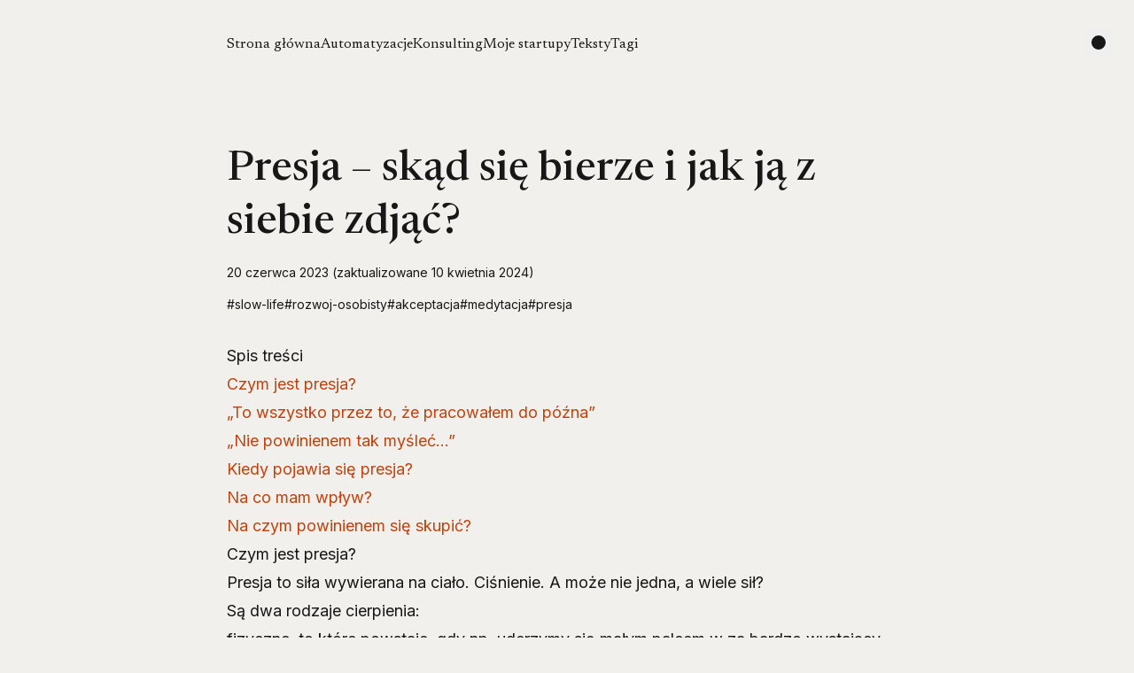

--- FILE ---
content_type: text/html; charset=utf-8
request_url: https://michalkukla.pl/blog/presja
body_size: 7103
content:
<!DOCTYPE html><html lang="pl" class="antialiased break-words"> <head><!-- High Priority Global Metadata --><meta charset="utf-8"><meta name="viewport" content="width=device-width,initial-scale=1"><title>Presja – skąd się bierze i jak ją z siebie zdjąć? | Michał Kukla</title><meta name="generator" content="Astro v4.15.7"><!-- Fonts --><link rel="preconnect" href="https://fonts.googleapis.com"><link rel="preconnect" href="https://fonts.gstatic.com" crossorigin><link href="https://fonts.googleapis.com/css2?family=Inter:wght@400..700&family=Newsreader:ital,opsz,wght@0,6..72,400..700;1,6..72,400..700&display=swap" rel="stylesheet"><!-- Low Priority Global Metadata --><link rel="icon" type="image/svg+xml" href="/favicon.svg"><link rel="sitemap" href="/sitemap-index.xml"><link rel="alternate" type="application/rss+xml" href="/rss.xml" title="RSS"><!-- Page Metadata --><link rel="canonical" href="https://michalkukla.pl/blog/presja"><meta name="description" content="Rozważ, jak presja wpływa na nasze życie i jak możemy nauczyć się jej radzić. Odkryj, jak akceptacja siebie i innych może pomóc w zmniejszeniu stresu i poprawie jakości życia."><meta name="author" content="Michał Kukla"><meta property="article:author" content="Michał Kukla"><meta name="date" content="Tue Jun 20 2023 21:09:00 GMT+0200 (Central European Summer Time)"><meta property="article:published_time" content="Tue Jun 20 2023 21:09:00 GMT+0200 (Central European Summer Time)"><meta property="article:modified_time" content="Wed Apr 10 2024 22:09:00 GMT+0200 (Central European Summer Time)"><!-- Open Graph / Facebook --><meta property="og:type" content="article"><meta property="og:url" content="https://michalkukla.pl/blog/presja"><meta property="og:title" content="Presja – skąd się bierze i jak ją z siebie zdjąć? | Michał Kukla"><meta property="og:description" content="Rozważ, jak presja wpływa na nasze życie i jak możemy nauczyć się jej radzić. Odkryj, jak akceptacja siebie i innych może pomóc w zmniejszeniu stresu i poprawie jakości życia."><meta property="og:image" content="/og/blog/presja.png"><meta property="og:image:alt" content="Rozważ, jak presja wpływa na nasze życie i jak możemy nauczyć się jej radzić. Odkryj, jak akceptacja siebie i innych może pomóc w zmniejszeniu stresu i poprawie jakości życia."><!-- X/Twitter --><meta property="twitter:card" content="summary_large_image"><meta property="twitter:url" content="https://michalkukla.pl/blog/presja"><meta property="twitter:title" content="Presja – skąd się bierze i jak ją z siebie zdjąć? | Michał Kukla"><meta property="twitter:description" content="Rozważ, jak presja wpływa na nasze życie i jak możemy nauczyć się jej radzić. Odkryj, jak akceptacja siebie i innych może pomóc w zmniejszeniu stresu i poprawie jakości życia."><meta property="twitter:creator" content="@michalkuklapl"><meta property="twitter:image" content="/og/blog/presja.png"><meta name="twitter:image:alt" content="Rozważ, jak presja wpływa na nasze życie i jak możemy nauczyć się jej radzić. Odkryj, jak akceptacja siebie i innych może pomóc w zmniejszeniu stresu i poprawie jakości życia."><script type="application/ld+json">{"@context":"https://schema.org/","@type":"Article","author":{"@type":"Person","name":"Michał Kukla"},"datePublished":"Tue Jun 20 2023 21:09:00 GMT+0200 (Central European Summer Time)","description":"Rozważ, jak presja wpływa na nasze życie i jak możemy nauczyć się jej radzić. Odkryj, jak akceptacja siebie i innych może pomóc w zmniejszeniu stresu i poprawie jakości życia."}</script><meta name="astro-view-transitions-enabled" content="true"><meta name="astro-view-transitions-fallback" content="animate"><script defer src="https://data.michalkukla.pl/script.js" data-website-id="271587ef-c0f7-4bfa-a51c-8b259278453e"></script><script src="/umami-interest-modal.js" defer></script><link rel="stylesheet" href="/_astro/_slug_.saa9hlbQ.css">
<style>.active-toc-item[data-astro-cid-xvrfupwn]{font-weight:700}
</style><script type="module" src="/_astro/hoisted.DsGTB-ZX.js"></script></head> <body class="bg-main text-main"> <div class="flex flex-col min-h-screen px-4 md:px-8"> <nav class="min-h-10 pt-4 pb-12 relative sm:min-h-14 sm:pb-24 md:pt-8" data-astro-cid-dmqpwcec> <div class="w-full max-w-3xl mx-auto relative" data-astro-cid-dmqpwcec> <button class="menu-toggle w-8 h-8 -ml-1 flex items-center justify-center relative z-30 md:hidden" aria-label="Open Menu" aria-expanded="false" aria-controls="menu-items" data-astro-cid-dmqpwcec> <span class="menu-toggle-icon w-6 h-px relative bg-current" data-astro-cid-dmqpwcec></span> </button> <ul id="menu-items" class="menu flex gap-6" data-astro-cid-dmqpwcec> <li class="py-1" data-astro-cid-dmqpwcec> <a class="text-xl font-serif text-main hover:underline hover:underline-offset-2 hover:decoration-1 md:text-base" href="/" data-astro-cid-dmqpwcec> Strona główna </a> </li><li class="py-1" data-astro-cid-dmqpwcec> <a class="text-xl font-serif text-main hover:underline hover:underline-offset-2 hover:decoration-1 md:text-base" href="/automations" data-astro-cid-dmqpwcec> Automatyzacje </a> </li><li class="py-1" data-astro-cid-dmqpwcec> <a class="text-xl font-serif text-main hover:underline hover:underline-offset-2 hover:decoration-1 md:text-base" href="/konsultacje" data-astro-cid-dmqpwcec> Konsulting </a> </li><li class="py-1" data-astro-cid-dmqpwcec> <a class="text-xl font-serif text-main hover:underline hover:underline-offset-2 hover:decoration-1 md:text-base" href="/projects" data-astro-cid-dmqpwcec> Moje startupy </a> </li><li class="py-1" data-astro-cid-dmqpwcec> <a class="text-xl font-serif text-main hover:underline hover:underline-offset-2 hover:decoration-1 md:text-base" href="/blog" data-astro-cid-dmqpwcec> Teksty </a> </li><li class="py-1" data-astro-cid-dmqpwcec> <a class="text-xl font-serif text-main hover:underline hover:underline-offset-2 hover:decoration-1 md:text-base" href="/tags" data-astro-cid-dmqpwcec> Tagi </a> </li> </ul> </div> <div class="absolute right-0 top-4 z-10 md:top-8" data-astro-cid-dmqpwcec> <button id="theme-toggle" class="w-8 h-8 -mr-2 flex items-center justify-center" aria-label="Change color scheme"> <svg class="w-4 h-4 fill-current" viewBox="0 0 16 16" xmlns="http://www.w3.org/2000/svg"> <circle cx="8" cy="8" r="8"></circle> </svg> </button>   </div> </nav>    <main class="grow w-full max-w-3xl mx-auto">  <article class="mb-16 sm:mb-24"> <header class="mb-8"> <h1 class="text-3xl leading-tight font-serif font-medium sm:text-5xl sm:leading-tight">Presja – skąd się bierze i jak ją z siebie zdjąć?</h1> <div class="mt-4 text-sm"> <time datetime="2023-06-20T19:09:00.000Z">20 czerwca 2023</time>  <span>
(zaktualizowane <time datetime="2024-04-10T20:09:00.000Z">10 kwietnia 2024</time>)
</span>  <div class="mt-4"> <div class="flex flex-wrap gap-x-5 gap-y-1 text-sm"> <a class="text-main hover:underline" href="/tags/slow-life">
#slow-life </a><a class="text-main hover:underline" href="/tags/rozwoj-osobisty">
#rozwoj-osobisty </a><a class="text-main hover:underline" href="/tags/akceptacja">
#akceptacja </a><a class="text-main hover:underline" href="/tags/medytacja">
#medytacja </a><a class="text-main hover:underline" href="/tags/presja">
#presja </a> </div> </div> </div> </header> <div class="max-w-none prose prose-dante sm:prose-lg">  <nav id="table-of-contents" aria-label="Table Of Contents" class="" data-astro-cid-xvrfupwn><h2 data-astro-cid-xvrfupwn>Spis treści</h2><ol data-astro-cid-xvrfupwn><li data-astro-cid-xvrfupwn><a href="#czym-jest-presja" data-astro-cid-xvrfupwn>Czym jest presja?</a></li><li data-astro-cid-xvrfupwn><a href="#to-wszystko-przez-to-że-pracowałem-do-późna" data-astro-cid-xvrfupwn>„To wszystko przez to, że pracowałem do późna”</a></li><li data-astro-cid-xvrfupwn><a href="#nie-powinienem-tak-myśleć" data-astro-cid-xvrfupwn>„Nie powinienem tak myśleć…”</a></li><li data-astro-cid-xvrfupwn><a href="#kiedy-pojawia-się-presja" data-astro-cid-xvrfupwn>Kiedy pojawia się presja?</a></li><li data-astro-cid-xvrfupwn><a href="#na-co-mam-wpływ" data-astro-cid-xvrfupwn>Na co mam wpływ?</a></li><li data-astro-cid-xvrfupwn><a href="#na-czym-powinienem-się-skupić" data-astro-cid-xvrfupwn>Na czym powinienem się skupić?</a></li></ol></nav><script>
  // This script tag is useful only if you want to display the TOC alongside the blog post...
  // ... and highlight the section that the user is currently reading through.
  // Feel free to remove this tag if you don't need this type of functionality.

  const observer = new IntersectionObserver(
    (entries) => {
      for (const entry of entries) {
        const headingFragment = `#${entry.target.id}`;
        const tocItem = document.querySelector(`a[href="${headingFragment}"]`);

        if (entry.isIntersecting) {
          const previouslyActivatedItem =
            document.querySelector('.active-toc-item');

          previouslyActivatedItem?.classList.remove('active-toc-item');
          tocItem.classList.add('active-toc-item');
        } else {
          const isAnyOtherEntryIntersecting = entries.some(
            (e) => e.target.id !== entry.target.id && e.isIntersecting
          );

          if (isAnyOtherEntryIntersecting) {
            tocItem.classList.remove('active-toc-item');
          }
        }
      }
    },
    { root: null, rootMargin: '0px', threshold: [1] }
  );

  const sectionHeadings = document.querySelectorAll(
    'article > h2, article > h3'
  );

  for (const heading of sectionHeadings) {
    observer.observe(heading);
  }
</script> <h2 id="czym-jest-presja">Czym jest presja?</h2>
<p>Presja to siła wywierana na ciało. Ciśnienie. A może nie jedna, a wiele sił?</p>
<p>Są dwa rodzaje cierpienia:</p>
<ol>
<li>fizyczne, to które powstaje, gdy np. uderzymy się małym palcem w za bardzo wystający mebel</li>
<li>oraz to psychiczne, kiedy gadamy do siebie negatywnie o sobie.</li>
</ol>
<p>To fizyczne jest naturalne. Pojawia się i przechodzi. Byłem zaspany, nie wymierzyłem, boli. Naturalne konsekwencje.</p>
<p>To psychiczne, pojawia się w reakcji na to pierwsze, fizyczne:</p>
<ul>
<li>Po cholerę się spieszyłem?!</li>
<li>Kto to gówno tu postawił?!</li>
<li>Czy ten ból kiedyś minie?</li>
<li>Nie mogę w to uwierzyć, zawsze musi mi się coś takiego przydarzyć.</li>
<li>To wszystko przez to, że pracowałem do późna, a potem dzieci mnie w nocy obudziły.</li>
<li>Cały świat jest przeciwko mnie! Złośliwość rzeczy martwych.</li>
<li>Kurde, a jak to złamanie? Jak się okaże, że to złamanie, to będę musiał odwołać spotkania.</li>
<li>Teraz nie zdążę na…!</li>
</ul>
<p>Jeden z nauczycieli buddyjskich przyrównał to do dwóch strzał. Jedna, ta fizyczna, ugodziła nas i wywołała w nas pierwsze cierpienie. A drugą strzałę, tę psychiczną, sami w siebie wystrzeliliśmy.</p>
<p>Pociągnijmy to dalej.</p>
<h2 id="to-wszystko-przez-to-że-pracowałem-do-późna">„To wszystko przez to, że pracowałem do późna”</h2>
<p>Pomyślałem, ale zauważyłem tę myśl, byłem uważny, w końcu praktykuję buddyzm. Co mogę dalej pomyśleć?<br>
„Nie powinienem tak myśleć. Jestem zły, bo obwiniam siebie.”</p>
<p>Ups. Właśnie dostaliśmy trzecią strzałą.</p>
<p>Zdarzyło Ci się tak kiedyś obwiniać i karcić siebie samego za to, że myśli się w taki czy inny sposób?</p>
<p>Albo w inną stronę: „Kto to gówno tu postawił?!”</p>
<p>Teraz szukamy wrogów i obwiniamy innych za nasze cierpienie.</p>
<p>Łatwo sobie wyobrazić, że zaczynamy sobie przypominać w tym momencie wszystkie złe rzeczy, które ludzie wokół nam wyrządzili. Wspomnienia o cierpieniu wywołują kolejne cierpienia.</p>
<p>A co, gdybyśmy po pierwszym strzale postawili przed sobą <strong>tarczę akceptacji</strong>?</p>
<p>Zamiast zareagować „Nie powinienem tak myśleć…” mogę pomyśleć: „Teraz obwiniam siebie”.</p>
<p>To proste spostrzeżenie, bez oceny. Bez przypisywania moralnej czy etycznej wartości do swoich myśli, czy to jest dobre, czy to jest złe, ani oceny siebie jako osoby. To akceptacja tego, że czasami takie myśli nam przychodzą do głowy i są częścią naszego doświadczenia, naszej natury.</p>
<p>To też akceptacja tego, że zgodnie z zasadą zachowania pędu, rozpędzona, ciężka noga, gdy zderzy się z ciężkim, twardym meblem, to tkanki w ciele ulegają zmiażdżeniu, silnie i na długo pobudzając wiele receptorów bólu. Fizyka, biologia, chemia. Prawa natury.</p>
<p>Myśli, nawet te oceniające, dają nam pewien sygnał, że coś możemy zrobić lepiej następnym razem. Możemy wyciągnąć lekcję. Np. że sen jest megaważny, że jak się nie wyśpię, to potrzebuję chwili dla siebie i robić rzeczy wolniej, a nie szybciej, nawet, jeśli już jestem spóźniony.</p>
<p>Jeśli ta sytuacja rzeczywiście się powtarza, to może to dobry sygnał, żeby zastanowić się nad tym, co jest dla mnie ważne, jakie nawyki kierują moim życiem i jakie zmiany chcę wprowadzić, żeby uniknąć niepotrzebnego cierpienia.</p>
<p>Ale idźmy jeszcze dalej.</p>
<h2 id="nie-powinienem-tak-myśleć">„Nie powinienem tak myśleć…”</h2>
<p>A właściwie dlaczego?</p>
<p>Nie powinienem. Muszę. Powinienem.</p>
<p>Z czym Ci się to kojarzy?</p>
<p>Mi to się kojarzy z moim obrazem siebie jako Kogoś, mającego tożsamość. Pełniącego pewne role, mającego obowiązki, oczekujący czegoś.</p>
<p>Widzę siebie, jako ojca, żywiciela rodziny. Chciałbym, abym był duży, piękny, podziwiany. Jako ten obraz, posąg, wyrzeźbiony przez moje myśli o sobie samym. Pielęgnowałem je latami. Buduję siebie, tworzę swoje życie i chcę. Pragnę.</p>
<p>Albo uciekam.</p>
<p>Dlaczego?</p>
<p>Bo w przeszłości wyjątkowo brakowało mi zaspokojenia pewnych potrzeb? Bo nauczono mnie lub nauczyłem się, że tak trzeba, taka jest droga, to jest aksjomat? Coś, czym powinienem się kierować w życiu zawsze, wtedy będę szczęśliwy?</p>
<p>Powinienem…</p>
<p>No więc latami cisnę, pielęgnuję, dążę, czytam, walczę, trenuję… i co?</p>
<p>Presja, pośpiech, rozczarowanie, frustracja.</p>
<h2 id="kiedy-pojawia-się-presja">Kiedy pojawia się presja?</h2>
<p>Presja jest wynikiem oczekiwań i zobowiązań, przywiązania do rezultatów i poczuciem braku kontroli.</p>
<p>Czyli np. wtedy, kiedy czuję, że „powinienem” lub „muszę” i jak to zrobię, to będzie efekt, którego pragnę.</p>
<p>Powinienem, no to robię, nie ma nad czym myśleć. Just do it, right?</p>
<p>Ale co powinienem?</p>
<p>Presję odczuwam np. dlatego, że z jednej strony wiem, że jest koniec czerwca i marzy mi się długie wolne, tak żeby np. w sierpniu w ogóle nie pracować.</p>
<p>Ale z drugiej strony nie mam stałego źródła zarobku, oszczędności skończą się zaraz po wakacjach, a ja, jako jedyny żywiciel rodziny, który inwestował w siebie całymi latami, żeby mógł utrzymać rodzinę i dawać dużo wartości innym, nie dość, że jestem chory, wypruty, to jeszcze nie umiem przygotować małego, taniego, wartościowego produktu, którym mogę zacząć zarabiać.</p>
<p>A do tego mam pełno maili po urlopie, których nie tknąłem, vloga do nagrywania, który zajmuje dużo czasu, zobowiązania, których się podjąłem miesiące temu, a które teraz ode mnie wymagają zaangażowania i czuję nic innego, jak ogromną presję.</p>
<p>Nie chcę zrezygnować z niektórych rzeczy, takich jak vlog czy pisanie bloga, bo wiem, że determinacja, upór, systematyczność i konsekwentne działanie doprowadzą do rezultatów.</p>
<p>Przywiązuję się więc do efektu, do wyniku działań.</p>
<p>Na które nie mam wpływu. Nie. Mam. Wpływu. Nie mam wpływu efekty. Konsekwencje są zależne od naturalnych praw.</p>
<h2 id="na-co-mam-wpływ">Na co mam wpływ?</h2>
<p>Na swoje myśli i działania. Właściwie to na moje mięśnie, czyli to czym mój mózg, kierowany myślami, steruje.</p>
<p>No więc jakie mam myśli? Obwiniające i pospieszające siebie. Przywiązujące moje bieżące myśli do mojego obrazu idealnego siebie (w odróżnieniu do tego wybrakowanego siebie z dzisiaj). I do efektów, które osiągnięte, dadzą mi trwałe szczęście.</p>
<p>Ale buddyzm znów naucza, że nie ma niczego trwałego. Wszystko jest zmienne. Zarówno ja teraz (bo moje myśli i nawyki się zmieniają, moje ciało się zmienia), jak i obrazek idealnego mnie w przyszłości (bo moje potrzeby i marzenia stale się zmieniają).</p>
<h2 id="na-czym-powinienem-się-skupić">Na czym powinienem się skupić?</h2>
<p>Na tym, co myślę i robię teraz. Na tym co robię i dlaczego.</p>
<p>„Dlaczego” to moje intencje. Zarówno te plany i marzenia na przyszłość, jak i sposób, w jaki odnoszę się do innych, ale także do siebie właśnie.</p>
<p>Czy akceptuję siebie? To, że ja sam popełniam czasem błędy i jestem ograniczony przez moją biologię, wychowanie, środowisko, w którym żyję i decyzje, jakie podjąłem w przeszłości?</p>
<p>Czy akceptuję innych?</p>
<p>Czy akceptuję naturalne konsekwencje tego niezwykle złożonego świata?</p>
<p>Akceptacja wynika ze zrozumienia i uważności.</p>
<p>Skupiam się więc na tym, aby zrozumieć i być uważnym.</p>
<p>Moje „co”: zgłębiać wiedzę o naturze rzeczy i praktykować medytację.</p>
<p>Moje „dlaczego”: bo już nie mam czego się złapać, aby pokonać przyczyny presji i <a href="/blog/pochwala-powolnosci-carl-honore">pośpiechu</a>.</p>   </div> <div class="mt-8 flex flex-wrap items-center gap-6 text-sm justify-between sm:mt-12 sm:text-base"> <div class="flex flex-wrap gap-x-5 gap-y-1 text-sm"> <a class="text-main hover:underline" href="/tags/slow-life">
#slow-life </a><a class="text-main hover:underline" href="/tags/rozwoj-osobisty">
#rozwoj-osobisty </a><a class="text-main hover:underline" href="/tags/akceptacja">
#akceptacja </a><a class="text-main hover:underline" href="/tags/medytacja">
#medytacja </a><a class="text-main hover:underline" href="/tags/presja">
#presja </a> </div> <button class="inline-flex items-center justify-center px-6 py-2 font-serif text-sm leading-tight italic  text-main bg-main border border-main rounded-full transition hover:bg-muted copy-url-button" aria-label="Copy link" data-url="https://michalkukla.pl/blog/presja/" data-tooltip-default="Copy link" data-tooltip-success="Skopiowano do schowka">Udostępnij</button> </div> </article> <section class="px-8 py-12 flex flex-col items-center border border-dashed border-main text-center sm:px-12 sm:py-16 my-16 sm:my-24"><h2 class="w-full max-w-xl text-2xl leading-tight font-serif font-medium sm:text-4xl mb-4">Dołącz do 500+ subskrybentów i bądź na bieżąco! 🚀</h2><p class="w-full max-w-xl mb-8 text-sm leading-normal">Wszystkie najnowsze posty i projekty, pogrupowane tematycznie i dostarczane bezpośrednio do Twojej skrzynki e-mail w każdy wtorek. Bez spamu, obiecuję! 🙌</p><form action="https://app.convertkit.com/forms/5305310/subscriptions" method="post" id="subscribe-form" name="subscribe-form" class="w-full max-w-xl flex flex-col gap-3.5 sm:flex-row" target="_blank"><label for="email" class="sr-only">
Email
</label><input type="email" name="email_address" id="email" class="w-full h-9 px-5 py-2 text-sm text-main bg-transparent border border-main rounded-full placeholder:text-main/60 focus:outline-none" required="" value="" placeholder="Twój email"><button class="inline-flex items-center justify-center px-6 py-2 font-serif text-sm leading-tight italic  text-main bg-main border border-main rounded-full transition hover:bg-muted w-full h-9 sm:w-auto shrink-0" type="submit" name="subscribe">
Zapisz się
</button></form></section> <div class="backlinks"><h2 class="mb-12 text-xl font-serif italic sm:mb-16 sm:text-2xl">Linki przychodzące</h2><a class="flex justify-between items-start gap-8 group mb-10 sm:mb-12" href="/blog/kola-ratunkowe-wewnetrzna-presja"> <div class="grow"> <h3 class="text-xl leading-tight font-serif font-medium group-hover:underline group-hover:decoration-dashed group-hover:underline-offset-4 group-hover:decoration-1 sm:text-2xl">Koła ratunkowe na moją wewnętrzną presję</h3> <div class="mt-1 text-sm leading-normal"> <time datetime="2023-06-21T19:13:00.000Z">21 czerwca 2023</time>  <span>
(zaktualizowane <time datetime="2024-04-10T19:28:00.000Z">10 kwietnia 2024</time>)
</span>  </div>   <div class="mt-3 text-sm leading-normal">Odkryj, jak radzić sobie z wewnętrzną presją i znaleźć równowagę w codziennym życiu. Dowiedz się, jak zrozumieć i wykorzystać swoją elastyczność umysłu, aby tworzyć wartościowe treści i projektować swój czas w sposób, który sprzyja kreatywności i samorealizacji.</div> <div class="text-gray-600 text-xs mt-4">#slow-life #presja #zarzadzanie-czasem #samorealizacja #buddyzm #elastycznosc</div> </div> <div class="hidden font-serif italic opacity-0 transition group-hover:opacity-100 sm:inline-flex sm:gap-1 sm:items-center sm:shrink-0">
Przeczytaj <svg viewBox="0 0 24 24" xmlns="http://www.w3.org/2000/svg" class="fill-current w-4 h-4"> <path d="M4.286 12c0-0.533 0.432-0.964 0.964-0.964v0h11.172l-4.14-4.138c-0.175-0.175-0.283-0.416-0.283-0.683 0-0.533 0.432-0.965 0.965-0.965 0.267 0 0.508 0.108 0.683 0.283v0l5.785 5.785c0.175 0.175 0.283 0.416 0.283 0.683s-0.108 0.508-0.283 0.683l-5.785 5.785c-0.175 0.175-0.416 0.283-0.683 0.283-0.533 0-0.965-0.432-0.965-0.965 0-0.267 0.108-0.508 0.283-0.683v0l4.14-4.138h-11.172c-0.533 0-0.964-0.432-0.964-0.964v0z"></path> </svg> </div> </a></div> <div class="my-16 sm:my-24"> <h2 class="mb-12 text-xl font-serif italic sm:mb-16 sm:text-2xl">Czytaj następny</h2> <a class="flex justify-between items-start gap-8 group mb-10 sm:mb-12" href="/blog/kola-ratunkowe-wewnetrzna-presja"> <div class="grow"> <h3 class="text-xl leading-tight font-serif font-medium group-hover:underline group-hover:decoration-dashed group-hover:underline-offset-4 group-hover:decoration-1 sm:text-2xl">Koła ratunkowe na moją wewnętrzną presję</h3> <div class="mt-1 text-sm leading-normal"> <time datetime="2023-06-21T19:13:00.000Z">21 czerwca 2023</time>  <span>
(zaktualizowane <time datetime="2024-04-10T19:28:00.000Z">10 kwietnia 2024</time>)
</span>  </div>   <div class="mt-3 text-sm leading-normal">Odkryj, jak radzić sobie z wewnętrzną presją i znaleźć równowagę w codziennym życiu. Dowiedz się, jak zrozumieć i wykorzystać swoją elastyczność umysłu, aby tworzyć wartościowe treści i projektować swój czas w sposób, który sprzyja kreatywności i samorealizacji.</div> <div class="text-gray-600 text-xs mt-4">#slow-life #presja #zarzadzanie-czasem #samorealizacja #buddyzm #elastycznosc</div> </div> <div class="hidden font-serif italic opacity-0 transition group-hover:opacity-100 sm:inline-flex sm:gap-1 sm:items-center sm:shrink-0">
Przeczytaj <svg viewBox="0 0 24 24" xmlns="http://www.w3.org/2000/svg" class="fill-current w-4 h-4"> <path d="M4.286 12c0-0.533 0.432-0.964 0.964-0.964v0h11.172l-4.14-4.138c-0.175-0.175-0.283-0.416-0.283-0.683 0-0.533 0.432-0.965 0.965-0.965 0.267 0 0.508 0.108 0.683 0.283v0l5.785 5.785c0.175 0.175 0.283 0.416 0.283 0.683s-0.108 0.508-0.283 0.683l-5.785 5.785c-0.175 0.175-0.416 0.283-0.683 0.283-0.533 0-0.965-0.432-0.965-0.965 0-0.267 0.108-0.508 0.283-0.683v0l4.14-4.138h-11.172c-0.533 0-0.964-0.432-0.964-0.964v0z"></path> </svg> </div> </a> <a class="flex justify-between items-start gap-8 group mb-10 sm:mb-12" href="/blog/samoakceptacja-3-historie"> <div class="grow"> <h3 class="text-xl leading-tight font-serif font-medium group-hover:underline group-hover:decoration-dashed group-hover:underline-offset-4 group-hover:decoration-1 sm:text-2xl">Samoakceptacja – 3 historie</h3> <div class="mt-1 text-sm leading-normal"> <time datetime="2023-06-01T19:19:00.000Z">1 czerwca 2023</time>  <span>
(zaktualizowane <time datetime="2024-10-01T11:52:00.000Z">1 października 2024</time>)
</span>  </div>   <div class="mt-3 text-sm leading-normal">Odkryj, jak samoakceptacja może przynieść zmiany w twoim życiu. Dowiedz się, jak zrozumieć swoje zalety i słabości, a także jak znaleźć siłę w swojej unikalności.</div> <div class="text-gray-600 text-xs mt-4">#pasja #psychologia #introwertyzm #slow-life #esej #samorefleksja #uwaznosc #rozwoj-osobisty</div> </div> <div class="hidden font-serif italic opacity-0 transition group-hover:opacity-100 sm:inline-flex sm:gap-1 sm:items-center sm:shrink-0">
Przeczytaj <svg viewBox="0 0 24 24" xmlns="http://www.w3.org/2000/svg" class="fill-current w-4 h-4"> <path d="M4.286 12c0-0.533 0.432-0.964 0.964-0.964v0h11.172l-4.14-4.138c-0.175-0.175-0.283-0.416-0.283-0.683 0-0.533 0.432-0.965 0.965-0.965 0.267 0 0.508 0.108 0.683 0.283v0l5.785 5.785c0.175 0.175 0.283 0.416 0.283 0.683s-0.108 0.508-0.283 0.683l-5.785 5.785c-0.175 0.175-0.416 0.283-0.683 0.283-0.533 0-0.965-0.432-0.965-0.965 0-0.267 0.108-0.508 0.283-0.683v0l4.14-4.138h-11.172c-0.533 0-0.964-0.432-0.964-0.964v0z"></path> </svg> </div> </a> </div> </main> <footer class="w-full max-w-3xl mx-auto pt-12 pb-10 sm:pt-24 sm:pb-14">  <div class="pt-6 flex flex-col gap-4 border-t border-dashed border-main sm:flex-row-reverse sm:justify-between sm:items-center"> <div class="flex flex-wrap gap-x-4 gap-y-1"> <a class="inline-flex items-center justify-center text-sm hover:underline hover:underline-offset-2" href="https://app.slowtracker.com/u/m" target="_blank" rel="noopener noreferer"> SlowTracker </a><a class="inline-flex items-center justify-center text-sm hover:underline hover:underline-offset-2" href="https://www.linkedin.com/in/kukla-michal/" target="_blank" rel="noopener noreferer"> LinkedIn </a><a class="inline-flex items-center justify-center text-sm hover:underline hover:underline-offset-2" href="https://www.facebook.com/degregar" target="_blank" rel="noopener noreferer"> Facebook </a><a class="inline-flex items-center justify-center text-sm hover:underline hover:underline-offset-2" href="https://www.instagram.com/michalkukla.pl/" target="_blank" rel="noopener noreferer"> Instagram </a><a class="inline-flex items-center justify-center text-sm hover:underline hover:underline-offset-2" href="https://www.youtube.com/@michalkuklapl" target="_blank" rel="noopener noreferer"> YouTube </a><a class="inline-flex items-center justify-center text-sm hover:underline hover:underline-offset-2" href="https://twitter.com/michalkuklapl" target="_blank" rel="noopener noreferer"> X/Twitter </a> <a class="inline-flex items-center justify-center text-sm hover:underline hover:underline-offset-2" href="/rss.xml" target="_blank" rel="noopener noreferer"> <img src="/rss.png" alt="RSS" class="w-4 h-4"> </a> </div> <p class="text-sm">
&copy; 2024&nbsp;<a class="hover:underline hover:underline-offset-2" href="/">Michał Kukla</a>. All rights reserved.
</p> </div> </footer> </div> </body></html> 

--- FILE ---
content_type: text/javascript; charset=utf-8
request_url: https://michalkukla.pl/_astro/hoisted.DsGTB-ZX.js
body_size: -248
content:
import"./hoisted.shlZBlR7.js";document.addEventListener("astro:page-load",()=>{const t=document.querySelector(".copy-url-button");t?.addEventListener("click",async()=>{await a(t)});async function a(e){let n=e.getAttribute("data-url")||"",o=e.innerText;await navigator.clipboard.writeText(n),e.innerText="Skopiowano do schowka",setTimeout(()=>{e.innerText=o},2500)}});


--- FILE ---
content_type: text/javascript; charset=utf-8
request_url: https://michalkukla.pl/_astro/hoisted.shlZBlR7.js
body_size: 4177
content:
localStorage.theme==="dark"&&document.documentElement.classList.add("dark");function _(){const e=document.querySelector(".menu"),t=document.querySelector(".menu-toggle");t?.addEventListener("click",()=>{const n=t.getAttribute("aria-expanded")==="true";t.classList.toggle("is-active"),t.setAttribute("aria-expanded",n?"false":"true"),t.setAttribute("aria-label",n?"Open Menu":"Close Menu"),e?.classList.toggle("is-visible")})}_();document.addEventListener("astro:after-swap",_);const b="data-astro-transition-persist";function Q(e){for(const t of document.scripts)for(const n of e.scripts)if(!n.hasAttribute("data-astro-rerun")&&(!t.src&&t.textContent===n.textContent||t.src&&t.type===n.type&&t.src===n.src)){n.dataset.astroExec="";break}}function Z(e){const t=document.documentElement,n=[...t.attributes].filter(({name:o})=>(t.removeAttribute(o),o.startsWith("data-astro-")));[...e.documentElement.attributes,...n].forEach(({name:o,value:r})=>t.setAttribute(o,r))}function ee(e){for(const t of Array.from(document.head.children)){const n=oe(t,e);n?n.remove():t.remove()}document.head.append(...e.head.children)}function te(e,t){t.replaceWith(e);for(const n of t.querySelectorAll(`[${b}]`)){const o=n.getAttribute(b),r=e.querySelector(`[${b}="${o}"]`);r&&(r.replaceWith(n),r.localName==="astro-island"&&re(n)&&!ie(n,r)&&(n.setAttribute("ssr",""),n.setAttribute("props",r.getAttribute("props"))))}}const ne=()=>{const e=document.activeElement;if(e?.closest(`[${b}]`)){if(e instanceof HTMLInputElement||e instanceof HTMLTextAreaElement){const t=e.selectionStart,n=e.selectionEnd;return()=>k({activeElement:e,start:t,end:n})}return()=>k({activeElement:e})}else return()=>k({activeElement:null})},k=({activeElement:e,start:t,end:n})=>{e&&(e.focus(),(e instanceof HTMLInputElement||e instanceof HTMLTextAreaElement)&&(typeof t=="number"&&(e.selectionStart=t),typeof n=="number"&&(e.selectionEnd=n)))},oe=(e,t)=>{const n=e.getAttribute(b),o=n&&t.head.querySelector(`[${b}="${n}"]`);if(o)return o;if(e.matches("link[rel=stylesheet]")){const r=e.getAttribute("href");return t.head.querySelector(`link[rel=stylesheet][href="${r}"]`)}return null},re=e=>{const t=e.dataset.astroTransitionPersistProps;return t==null||t==="false"},ie=(e,t)=>e.getAttribute("props")===t.getAttribute("props"),se=e=>{Q(e),Z(e),ee(e);const t=ne();te(e.body,document.body),t()},ae="astro:before-preparation",ce="astro:after-preparation",le="astro:before-swap",ue="astro:after-swap",de=e=>document.dispatchEvent(new Event(e));class $ extends Event{from;to;direction;navigationType;sourceElement;info;newDocument;signal;constructor(t,n,o,r,s,u,a,l,d,c){super(t,n),this.from=o,this.to=r,this.direction=s,this.navigationType=u,this.sourceElement=a,this.info=l,this.newDocument=d,this.signal=c,Object.defineProperties(this,{from:{enumerable:!0},to:{enumerable:!0,writable:!0},direction:{enumerable:!0,writable:!0},navigationType:{enumerable:!0},sourceElement:{enumerable:!0},info:{enumerable:!0},newDocument:{enumerable:!0,writable:!0},signal:{enumerable:!0}})}}class fe extends ${formData;loader;constructor(t,n,o,r,s,u,a,l,d,c){super(ae,{cancelable:!0},t,n,o,r,s,u,a,l),this.formData=d,this.loader=c.bind(this,this),Object.defineProperties(this,{formData:{enumerable:!0},loader:{enumerable:!0,writable:!0}})}}class me extends ${direction;viewTransition;swap;constructor(t,n){super(le,void 0,t.from,t.to,t.direction,t.navigationType,t.sourceElement,t.info,t.newDocument,t.signal),this.direction=t.direction,this.viewTransition=n,this.swap=()=>se(this.newDocument),Object.defineProperties(this,{direction:{enumerable:!0},viewTransition:{enumerable:!0},swap:{enumerable:!0,writable:!0}})}}async function he(e,t,n,o,r,s,u,a,l){const d=new fe(e,t,n,o,r,s,window.document,u,a,l);return document.dispatchEvent(d)&&(await d.loader(),d.defaultPrevented||(de(ce),d.navigationType!=="traverse"&&x({scrollX,scrollY}))),d}function ge(e,t){const n=new me(e,t);return document.dispatchEvent(n),n.swap(),n}const pe=history.pushState.bind(history),T=history.replaceState.bind(history),x=e=>{history.state&&(history.scrollRestoration="manual",T({...history.state,...e},""))},I=!!document.startViewTransition,D=()=>!!document.querySelector('[name="astro-view-transitions-enabled"]'),B=(e,t)=>e.pathname===t.pathname&&e.search===t.search;let f,p,A;const U=e=>document.dispatchEvent(new Event(e)),V=()=>U("astro:page-load"),we=()=>{let e=document.createElement("div");e.setAttribute("aria-live","assertive"),e.setAttribute("aria-atomic","true"),e.className="astro-route-announcer",document.body.append(e),setTimeout(()=>{let t=document.title||document.querySelector("h1")?.textContent||location.pathname;e.textContent=t},60)},N="data-astro-transition-persist",O="data-astro-transition",R="data-astro-transition-fallback";let H,y=0;history.state?(y=history.state.index,scrollTo({left:history.state.scrollX,top:history.state.scrollY})):D()&&(T({index:y,scrollX,scrollY},""),history.scrollRestoration="manual");async function be(e,t){try{const n=await fetch(e,t),r=(n.headers.get("content-type")??"").split(";",1)[0].trim();return r!=="text/html"&&r!=="application/xhtml+xml"?null:{html:await n.text(),redirected:n.redirected?n.url:void 0,mediaType:r}}catch{return null}}function W(){const e=document.querySelector('[name="astro-view-transitions-fallback"]');return e?e.getAttribute("content"):"animate"}function ye(){let e=Promise.resolve();for(const t of Array.from(document.scripts)){if(t.dataset.astroExec==="")continue;const n=t.getAttribute("type");if(n&&n!=="module"&&n!=="text/javascript")continue;const o=document.createElement("script");o.innerHTML=t.innerHTML;for(const r of t.attributes){if(r.name==="src"){const s=new Promise(u=>{o.onload=o.onerror=u});e=e.then(()=>s)}o.setAttribute(r.name,r.value)}o.dataset.astroExec="",t.replaceWith(o)}return e}const j=(e,t,n,o,r)=>{const s=B(t,e),u=document.title;document.title=o;let a=!1;if(e.href!==location.href&&!r)if(n.history==="replace"){const l=history.state;T({...n.state,index:l.index,scrollX:l.scrollX,scrollY:l.scrollY},"",e.href)}else pe({...n.state,index:++y,scrollX:0,scrollY:0},"",e.href);if(document.title=u,A=e,s||(scrollTo({left:0,top:0,behavior:"instant"}),a=!0),r)scrollTo(r.scrollX,r.scrollY);else{if(e.hash){history.scrollRestoration="auto";const l=history.state;location.href=e.href,history.state||(T(l,""),s&&window.dispatchEvent(new PopStateEvent("popstate")))}else a||scrollTo({left:0,top:0,behavior:"instant"});history.scrollRestoration="manual"}};function ve(e){const t=[];for(const n of e.querySelectorAll("head link[rel=stylesheet]"))if(!document.querySelector(`[${N}="${n.getAttribute(N)}"], link[rel=stylesheet][href="${n.getAttribute("href")}"]`)){const o=document.createElement("link");o.setAttribute("rel","preload"),o.setAttribute("as","style"),o.setAttribute("href",n.getAttribute("href")),t.push(new Promise(r=>{["load","error"].forEach(s=>o.addEventListener(s,r)),document.head.append(o)}))}return t}async function C(e,t,n,o,r){async function s(l){function d(h){const m=h.effect;return!m||!(m instanceof KeyframeEffect)||!m.target?!1:window.getComputedStyle(m.target,m.pseudoElement).animationIterationCount==="infinite"}const c=document.getAnimations();document.documentElement.setAttribute(R,l);const g=document.getAnimations().filter(h=>!c.includes(h)&&!d(h));return Promise.allSettled(g.map(h=>h.finished))}if(r==="animate"&&!n.transitionSkipped&&!e.signal.aborted)try{await s("old")}catch{}const u=document.title,a=ge(e,n.viewTransition);j(a.to,a.from,t,u,o),U(ue),r==="animate"&&(!n.transitionSkipped&&!a.signal.aborted?s("new").finally(()=>n.viewTransitionFinished()):n.viewTransitionFinished())}function Te(){return f?.controller.abort(),f={controller:new AbortController}}async function K(e,t,n,o,r){const s=Te();if(!D()||location.origin!==n.origin){s===f&&(f=void 0),location.href=n.href;return}const u=r?"traverse":o.history==="replace"?"replace":"push";if(u!=="traverse"&&x({scrollX,scrollY}),B(t,n)&&(e!=="back"&&n.hash||e==="back"&&t.hash)){j(n,t,o,document.title,r),s===f&&(f=void 0);return}const a=await he(t,n,e,u,o.sourceElement,o.info,s.controller.signal,o.formData,l);if(a.defaultPrevented||a.signal.aborted){s===f&&(f=void 0),a.signal.aborted||(location.href=n.href);return}async function l(i){const g=i.to.href,h={signal:i.signal};if(i.formData){h.method="POST";const w=i.sourceElement instanceof HTMLFormElement?i.sourceElement:i.sourceElement instanceof HTMLElement&&"form"in i.sourceElement?i.sourceElement.form:i.sourceElement?.closest("form");h.body=w?.attributes.getNamedItem("enctype")?.value==="application/x-www-form-urlencoded"?new URLSearchParams(i.formData):i.formData}const m=await be(g,h);if(m===null){i.preventDefault();return}if(m.redirected){const w=new URL(m.redirected);if(w.origin!==i.to.origin){i.preventDefault();return}i.to=w}if(H??=new DOMParser,i.newDocument=H.parseFromString(m.html,m.mediaType),i.newDocument.querySelectorAll("noscript").forEach(w=>w.remove()),!i.newDocument.querySelector('[name="astro-view-transitions-enabled"]')&&!i.formData){i.preventDefault();return}const L=ve(i.newDocument);L.length&&!i.signal.aborted&&await Promise.all(L)}async function d(){if(p&&p.viewTransition){try{p.viewTransition.skipTransition()}catch{}try{await p.viewTransition.updateCallbackDone}catch{}}return p={transitionSkipped:!1}}const c=await d();if(a.signal.aborted){s===f&&(f=void 0);return}if(document.documentElement.setAttribute(O,a.direction),I)c.viewTransition=document.startViewTransition(async()=>await C(a,o,c,r));else{const i=(async()=>{await Promise.resolve(),await C(a,o,c,r,W())})();c.viewTransition={updateCallbackDone:i,ready:i,finished:new Promise(g=>c.viewTransitionFinished=g),skipTransition:()=>{c.transitionSkipped=!0,document.documentElement.removeAttribute(R)}}}c.viewTransition.updateCallbackDone.finally(async()=>{await ye(),V(),we()}),c.viewTransition.finished.finally(()=>{c.viewTransition=void 0,c===p&&(p=void 0),s===f&&(f=void 0),document.documentElement.removeAttribute(O),document.documentElement.removeAttribute(R)});try{await c.viewTransition.updateCallbackDone}catch(i){const g=i;console.log("[astro]",g.name,g.message,g.stack)}}async function F(e,t){await K("forward",A,new URL(e,location.href),t??{})}function Ee(e){if(!D()&&e.state){location.reload();return}if(e.state===null)return;const t=history.state,n=t.index,o=n>y?"forward":"back";y=n,K(o,A,new URL(location.href),{},t)}const X=()=>{history.state&&(scrollX!==history.state.scrollX||scrollY!==history.state.scrollY)&&x({scrollX,scrollY})};{if(I||W()!=="none")if(A=new URL(location.href),addEventListener("popstate",Ee),addEventListener("load",V),"onscrollend"in window)addEventListener("scrollend",X);else{let e,t,n,o;const r=()=>{if(o!==history.state?.index){clearInterval(e),e=void 0;return}if(t===scrollY&&n===scrollX){clearInterval(e),e=void 0,X();return}else t=scrollY,n=scrollX};addEventListener("scroll",()=>{e===void 0&&(o=history.state.index,t=scrollY,n=scrollX,e=window.setInterval(r,50))},{passive:!0})}for(const e of document.scripts)e.dataset.astroExec=""}const G=new Set,E=new WeakSet;let P,z,Y=!1;function Ae(e){Y||(Y=!0,P??=e?.prefetchAll,z??=e?.defaultStrategy??"hover",Se(),Le(),ke(),Pe())}function Se(){for(const e of["touchstart","mousedown"])document.body.addEventListener(e,t=>{v(t.target,"tap")&&S(t.target.href,{ignoreSlowConnection:!0})},{passive:!0})}function Le(){let e;document.body.addEventListener("focusin",o=>{v(o.target,"hover")&&t(o)},{passive:!0}),document.body.addEventListener("focusout",n,{passive:!0}),M(()=>{for(const o of document.getElementsByTagName("a"))E.has(o)||v(o,"hover")&&(E.add(o),o.addEventListener("mouseenter",t,{passive:!0}),o.addEventListener("mouseleave",n,{passive:!0}))});function t(o){const r=o.target.href;e&&clearTimeout(e),e=setTimeout(()=>{S(r)},80)}function n(){e&&(clearTimeout(e),e=0)}}function ke(){let e;M(()=>{for(const t of document.getElementsByTagName("a"))E.has(t)||v(t,"viewport")&&(E.add(t),e??=Re(),e.observe(t))})}function Re(){const e=new WeakMap;return new IntersectionObserver((t,n)=>{for(const o of t){const r=o.target,s=e.get(r);o.isIntersecting?(s&&clearTimeout(s),e.set(r,setTimeout(()=>{n.unobserve(r),e.delete(r),S(r.href)},300))):s&&(clearTimeout(s),e.delete(r))}})}function Pe(){M(()=>{for(const e of document.getElementsByTagName("a"))v(e,"load")&&S(e.href)})}function S(e,t){e=e.replace(/#.*/,"");const n=t?.ignoreSlowConnection??!1;if(xe(e,n))if(G.add(e),document.createElement("link").relList?.supports?.("prefetch")&&t?.with!=="fetch"){const o=document.createElement("link");o.rel="prefetch",o.setAttribute("href",e),document.head.append(o)}else fetch(e,{priority:"low"})}function xe(e,t){if(!navigator.onLine||!t&&J())return!1;try{const n=new URL(e,location.href);return location.origin===n.origin&&(location.pathname!==n.pathname||location.search!==n.search)&&!G.has(e)}catch{}return!1}function v(e,t){if(e?.tagName!=="A")return!1;const n=e.dataset.astroPrefetch;return n==="false"?!1:t==="tap"&&(n!=null||P)&&J()?!0:n==null&&P||n===""?t===z:n===t}function J(){if("connection"in navigator){const e=navigator.connection;return e.saveData||/2g/.test(e.effectiveType)}return!1}function M(e){e();let t=!1;document.addEventListener("astro:page-load",()=>{if(!t){t=!0;return}e()})}function Ie(){const e=document.querySelector('[name="astro-view-transitions-fallback"]');return e?e.getAttribute("content"):"animate"}function q(e){return e.dataset.astroReload!==void 0}(I||Ie()!=="none")&&(document.addEventListener("click",e=>{let t=e.target;if(e.composed&&(t=e.composedPath()[0]),t instanceof Element&&(t=t.closest("a, area")),!(t instanceof HTMLAnchorElement)&&!(t instanceof SVGAElement)&&!(t instanceof HTMLAreaElement))return;const n=t instanceof HTMLElement?t.target:t.target.baseVal,o=t instanceof HTMLElement?t.href:t.href.baseVal,r=new URL(o,location.href).origin;q(t)||t.hasAttribute("download")||!t.href||n&&n!=="_self"||r!==location.origin||e.button!==0||e.metaKey||e.ctrlKey||e.altKey||e.shiftKey||e.defaultPrevented||(e.preventDefault(),F(o,{history:t.dataset.astroHistory==="replace"?"replace":"auto",sourceElement:t}))}),document.addEventListener("submit",e=>{let t=e.target;if(t.tagName!=="FORM"||e.defaultPrevented||q(t))return;const n=t,o=e.submitter,r=new FormData(n,o),s=typeof n.action=="string"?n.action:n.getAttribute("action"),u=typeof n.method=="string"?n.method:n.getAttribute("method");let a=o?.getAttribute("formaction")??s??location.pathname;const l=o?.getAttribute("formmethod")??u??"get";if(l==="dialog"||location.origin!==new URL(a,location.href).origin)return;const d={sourceElement:o??n};if(l==="get"){const c=new URLSearchParams(r),i=new URL(a);i.search=c.toString(),a=i.toString()}else d.formData=r;e.preventDefault(),F(a,d)}),Ae({prefetchAll:!0}));document.addEventListener("astro:after-swap",()=>{localStorage.theme==="dark"&&document.documentElement.classList.add("dark")});document.addEventListener("astro:page-load",()=>{const e=typeof localStorage<"u"&&localStorage.getItem("theme")?localStorage.getItem("theme")||"light":window.matchMedia("(prefers-color-scheme: dark)").matches?"dark":"light";e==="light"?document.documentElement.classList.remove("dark"):document.documentElement.classList.add("dark"),window.localStorage.setItem("theme",e);const t=()=>{const n=document.documentElement;n.classList.toggle("dark");const o=n.classList.contains("dark");localStorage.setItem("theme",o?"dark":"light")};document.getElementById("theme-toggle")?.addEventListener("click",t)});


--- FILE ---
content_type: text/javascript; charset=utf-8
request_url: https://michalkukla.pl/umami-interest-modal.js
body_size: 568
content:
document.addEventListener('DOMContentLoaded', function () {
  // Show modal function
  window.showModal = function (slug) {
    let modal = document.getElementById('infoModal');

    if (!modal) {
      // Create modal element
      modal = document.createElement('div');
      modal.id = 'infoModal';
      modal.className = 'UmamiInterestModal';
      modal.style.display = 'flex';
      modal.style.flexDirection = 'column';
      modal.style.gap = '20px';
      modal.style.position = 'fixed';
      modal.style.left = '0';
      modal.style.top = '0';
      modal.style.width = '100%';
      modal.style.height = '100%';
      modal.style.backgroundColor = 'rgba(0, 0, 0, 0.5)';
      modal.style.justifyContent = 'center';
      modal.style.alignItems = 'center';

      // Create modal content for interest form
      const interestContent = document.createElement('div');
      interestContent.id = 'interestContent';
      interestContent.style.backgroundColor = '#fff';
      interestContent.style.padding = '20px';
      interestContent.style.borderRadius = '5px';
      interestContent.style.textAlign = 'center';
      interestContent.innerHTML = `
        <h3>Ten artykuł nie jest jeszcze dostępny 🥺</h3>
        <p>Kliknij "zgłoś zainteresowanie", aby dać mi kopa do szybszej publikacji 😉</p>
        <p>Podaj adres email, jeśli chcesz, żebym powiadomił Cię, gdy artykuł będzie dostępny.</p>
        <input type="email" id="userEmail" placeholder="Twój email (opcjonalnie)">
        <p><small>Podając adres wyrażasz zgodę na przetwarzanie swoich danych w celach marketingowych.</small></p>
        <div class="UmamiInterestModal__Buttons">
          <button id="closeUmamiInterestModal">Zamknij</button>
          <button id="submitInterestToUmami">Zgłoś zainteresowanie</button>
        </div>
      `;

      // Create modal content for thank you message
      const thankYouContent = document.createElement('div');
      thankYouContent.id = 'thankYouContent';
      thankYouContent.style.backgroundColor = '#fff';
      thankYouContent.style.padding = '20px';
      thankYouContent.style.borderRadius = '5px';
      thankYouContent.style.textAlign = 'center';
      thankYouContent.style.display = 'none';
      thankYouContent.innerHTML = `
        <h3>Dziękuję za zainteresowanie! 🥳</h3>
        <p>Postaram się jak najszybciej opublikować artykuł.</p>
        <div class="UmamiInterestModal__Buttons">
          <button id="closeThankYouModal">Zamknij</button>
        </div>
      `;

      modal.appendChild(interestContent);
      modal.appendChild(thankYouContent);
      document.body.appendChild(modal);

      // Close modal function
      document.getElementById('closeUmamiInterestModal').onclick = function () {
        modal.style.display = 'none';
      };

      // Submit interest function
      document.getElementById('submitInterestToUmami').onclick = function () {
        const email = document.getElementById('userEmail').value;
        if (email) {
          localStorage.setItem('userEmail', email);
        }
        // Send event to Umami
        umami.track('Interest Submitted', { email: email || 'no-email', slug: slug });

        interestContent.style.display = 'none';
        thankYouContent.style.display = 'block';

        setTimeout(() => {
          modal.style.display = 'none';
        }, 3000);
      };

      // Close thank you modal function
      document.getElementById('closeThankYouModal').onclick = function () {
        modal.style.display = 'none';
      };

      // Pre-fill email if it exists in localStorage
      const storedEmail = localStorage.getItem('userEmail');
      if (storedEmail) {
        document.getElementById('userEmail').value = storedEmail;
      }
    }

    // Show the modal
    modal.style.display = 'flex';
    const interestContent = document.getElementById('interestContent');
    const thankYouContent = document.getElementById('thankYouContent');
    interestContent.style.display = 'block';
    thankYouContent.style.display = 'none';
    modal.dataset.slug = slug;
  };
});
